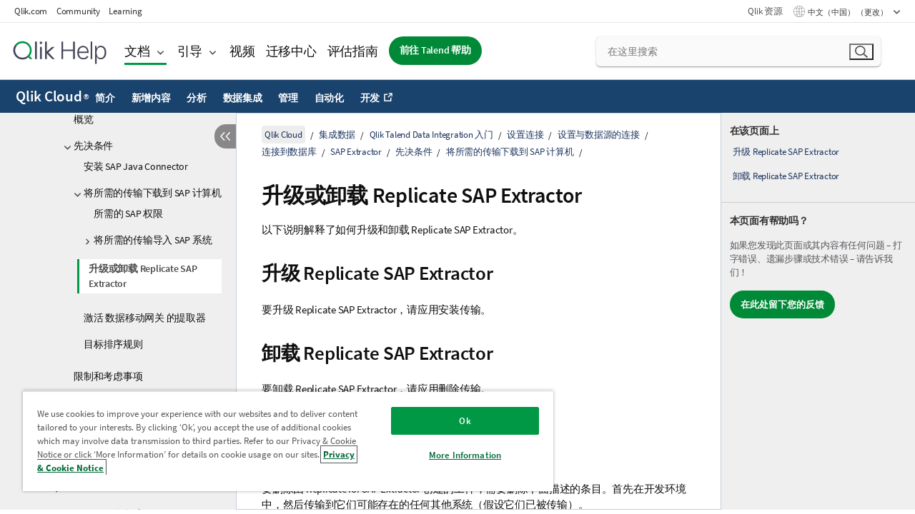

--- FILE ---
content_type: text/html; charset=utf-8
request_url: https://help.qlik.com/zh-CN/cloud-services/Subsystems/Hub/Content/Global_Common/Content/SharedReplicateHDD/SAP-Extractor/extract_UpgradeandUninstall_SAP_Client.htm
body_size: 70928
content:

<!DOCTYPE html>
<html lang="zh">
<head data-version="5.8.5.39">
    <meta charset="utf-8" />
    <meta name="viewport" content="width=device-width, initial-scale=1.0" />
        <meta name="guide-name" content="Qlik Cloud" />
    <meta name="product" content="Qlik Cloud" />
    <meta name="version" content="" />

        <script type="text/javascript" src="https://d2zcxm2u7ahqlt.cloudfront.net/5b4cc16bfe8667990b58e1df434da538/search-clients/db85c396-75a2-11ef-9c3f-0242ac12000b/an.js"></script>
    <script type="text/javascript" src="https://d2zcxm2u7ahqlt.cloudfront.net/5b4cc16bfe8667990b58e1df434da538/search-clients/db85c396-75a2-11ef-9c3f-0242ac12000b/searchbox.js"></script>
    <link rel="stylesheet" href="https://d2zcxm2u7ahqlt.cloudfront.net/5b4cc16bfe8667990b58e1df434da538/search-clients/db85c396-75a2-11ef-9c3f-0242ac12000b/searchbox.css" />


    <link rel="preconnect" href="https://fonts.googleapis.com" />
    <link rel="preconnect" href="https://fonts.gstatic.com" crossorigin="anonymous" />
    <link href="https://fonts.googleapis.com/css2?family=Inter:wght@100;200;300;400;500;600;700;800;900&display=swap" rel="stylesheet" />
    
    
    


    <title>&#x5347;&#x7EA7;&#x6216;&#x5378;&#x8F7D; Replicate SAP Extractor | Qlik Cloud&#x5E2E;&#x52A9;</title>
    
    

    <script type="application/ld+json">
        {
        "@context": "https://schema.org",
        "@type": "BreadcrumbList",
        "itemListElement": [
{
"@type": "ListItem",
"position": 1,
"name": "Qlik Cloud",
"item": "https://help.qlik.com/zh-CN/cloud-services"
},
{
"@type": "ListItem",
"position": 2,
"name": "集成数据",
"item": "https://help.qlik.com/zh-CN/cloud-services/Subsystems/Hub/Content/Sense_Hub/DataIntegration/Introduction/Data-services.htm"
},
{
"@type": "ListItem",
"position": 3,
"name": "Qlik Talend Data Integration 入门",
"item": "https://help.qlik.com/zh-CN/cloud-services/Subsystems/Hub/Content/Sense_Hub/DataIntegration/Introduction/Getting-started-QTC.htm"
},
{
"@type": "ListItem",
"position": 4,
"name": "设置连接",
"item": "https://help.qlik.com/zh-CN/cloud-services/Subsystems/Hub/Content/Sense_Hub/DataIntegration/Introduction/Sources-and-targets.htm"
},
{
"@type": "ListItem",
"position": 5,
"name": "设置与数据源的连接",
"item": "https://help.qlik.com/zh-CN/cloud-services/Subsystems/Hub/Content/Sense_Hub/DataIntegration/Landing/connecting-data-2.htm"
},
{
"@type": "ListItem",
"position": 6,
"name": "连接到数据库",
"item": "https://help.qlik.com/zh-CN/cloud-services/Subsystems/Hub/Content/Sense_Hub/DataIntegration/Landing/connecting-data-source-dmg.htm"
},
{
"@type": "ListItem",
"position": 7,
"name": "SAP Extractor",
"item": "https://help.qlik.com/zh-CN/cloud-services/Subsystems/Hub/Content/Sense_Hub/DataIntegration/SourcesConnections/SAP-Extractor/SAP-Extractor-source.htm"
},
{
"@type": "ListItem",
"position": 8,
"name": "先决条件",
"item": "https://help.qlik.com/zh-CN/cloud-services/Subsystems/Hub/Content/Global_Common/Content/SharedReplicateHDD/SAP-Extractor/extractor_Prerequisites.htm"
},
{
"@type": "ListItem",
"position": 9,
"name": "将所需的传输下载到 SAP 计算机",
"item": "https://help.qlik.com/zh-CN/cloud-services/Subsystems/Hub/Content/Global_Common/Content/SharedReplicateHDD/SAP-Extractor/extract_Install_Replicate_for_SAP_Client_on_the_SAP_Machine.htm"
},
{
"@type": "ListItem",
"position": 10,
"name": "升级或卸载 Replicate SAP Extractor"
}
        ]
        }
    </script>


    
        <link rel="shortcut icon" type="image/ico" href="/favicon.png?v=cYBi6b1DQtYtcF7OSPc3EOSLLSqQ-A6E_gjO45eigZw" />
        <link rel="stylesheet" href="/css/styles.min.css?v=5.8.5.39" />
    
    

    
    
    


    

</head>
<body class="">


<script>/* <![CDATA[ */var dataLayer = [{'site':'help'}];/* ]]> */</script>
<!-- Google Tag Manager -->
<noscript><iframe src="https://www.googletagmanager.com/ns.html?id=GTM-P7VJSX"
height ="0" width ="0" style ="display:none;visibility:hidden" ></iframe></noscript>
<script>// <![CDATA[
(function(w,d,s,l,i){w[l]=w[l]||[];w[l].push({'gtm.start':
new Date().getTime(),event:'gtm.js'});var f=d.getElementsByTagName(s)[0],
j=d.createElement(s),dl=l!='dataLayer'?'&l='+l:'';j.async=true;j.src=
'//www.googletagmanager.com/gtm.js?id='+i+dl;f.parentNode.insertBefore(j,f);
})(window,document,'script','dataLayer','GTM-P7VJSX');
// ]]></script>
<!-- End Google Tag Manager -->



<input type="hidden" id="basePrefix" value="" />
<input type="hidden" id="baseLanguage" value="zh-CN" />
<input type="hidden" id="baseType" value="cloud-services" />
<input type="hidden" id="baseVersion" />

    <input type="hidden" id="index" value="1779" />
    <input type="hidden" id="baseUrl" value="/zh-CN/cloud-services" />
    


    <div id="wrap">
        
        
            

<div id="mega">
    

    

    <a href="javascript:skipToMain('main');" class="skip-button">跳到主要内容</a>
        <a href="javascript:skipToMain('complementary');" class="skip-button hidden-mobile">跳到补充内容</a>

    <header>
        <div class="utilities">
            <ul>
                <li><a href="https://www.qlik.com/?ga-link=qlikhelp-gnav-qlikcom">Qlik.com</a></li>
                <li><a href="https://community.qlik.com/?ga-link=qlikhelp-gnav-community">Community</a></li>
                <li><a href="https://learning.qlik.com/?ga-link=qlikhelp-gnav-learning">Learning</a></li>
            </ul>

            <div class="link">
                <a href="/zh-CN/Qlik-Resources.htm">Qlik 资源</a>
            </div>

            <div class="dropdown language">
	<button  aria-controls="languages-list1" aria-expanded="false" aria-label="&#x4E2D;&#x6587;&#xFF08;&#x4E2D;&#x56FD;&#xFF09;&#x5F53;&#x524D;&#x5DF2;&#x9009;&#x62E9;&#x3002;&#xFF08;&#x8BED;&#x8A00;&#x83DC;&#x5355;&#xFF09;">
		&#x4E2D;&#x6587;&#xFF08;&#x4E2D;&#x56FD;&#xFF09; （更改）
	</button>
	<div aria-hidden="true" id="languages-list1">

		<ul aria-label="&#x5E26; 15 &#x4E2A;&#x9879;&#x76EE;&#x7684;&#x83DC;&#x5355;&#x3002;">
				<li><a href="/de-DE/cloud-services/Subsystems/Hub/Content/Global_Common/Content/SharedReplicateHDD/SAP-Extractor/extract_UpgradeandUninstall_SAP_Client.htm" lang="de" tabindex="-1" rel="nofollow" aria-label="&#x9879;&#x76EE; 1 / 15&#x3002; Deutsch">Deutsch</a></li>
				<li><a href="/en-US/cloud-services/Subsystems/Hub/Content/Global_Common/Content/SharedReplicateHDD/SAP-Extractor/extract_UpgradeandUninstall_SAP_Client.htm" lang="en" tabindex="-1" rel="nofollow" aria-label="&#x9879;&#x76EE; 2 / 15&#x3002; English">English</a></li>
				<li><a href="/es-ES/cloud-services/Subsystems/Hub/Content/Global_Common/Content/SharedReplicateHDD/SAP-Extractor/extract_UpgradeandUninstall_SAP_Client.htm" lang="es" tabindex="-1" rel="nofollow" aria-label="&#x9879;&#x76EE; 3 / 15&#x3002; Espa&#xF1;ol">Espa&#xF1;ol</a></li>
				<li><a href="/fr-FR/cloud-services/Subsystems/Hub/Content/Global_Common/Content/SharedReplicateHDD/SAP-Extractor/extract_UpgradeandUninstall_SAP_Client.htm" lang="fr" tabindex="-1" rel="nofollow" aria-label="&#x9879;&#x76EE; 4 / 15&#x3002; Fran&#xE7;ais">Fran&#xE7;ais</a></li>
				<li><a href="/it-IT/cloud-services/Subsystems/Hub/Content/Global_Common/Content/SharedReplicateHDD/SAP-Extractor/extract_UpgradeandUninstall_SAP_Client.htm" lang="it" tabindex="-1" rel="nofollow" aria-label="&#x9879;&#x76EE; 5 / 15&#x3002; Italiano">Italiano</a></li>
				<li><a href="/ja-JP/cloud-services/Subsystems/Hub/Content/Global_Common/Content/SharedReplicateHDD/SAP-Extractor/extract_UpgradeandUninstall_SAP_Client.htm" lang="ja" tabindex="-1" rel="nofollow" aria-label="&#x9879;&#x76EE; 6 / 15&#x3002; &#x65E5;&#x672C;&#x8A9E;">&#x65E5;&#x672C;&#x8A9E;</a></li>
				<li><a href="/ko-KR/cloud-services/Subsystems/Hub/Content/Global_Common/Content/SharedReplicateHDD/SAP-Extractor/extract_UpgradeandUninstall_SAP_Client.htm" lang="ko" tabindex="-1" rel="nofollow" aria-label="&#x9879;&#x76EE; 7 / 15&#x3002; &#xD55C;&#xAD6D;&#xC5B4;">&#xD55C;&#xAD6D;&#xC5B4;</a></li>
				<li><a href="/nl-NL/cloud-services/Subsystems/Hub/Content/Global_Common/Content/SharedReplicateHDD/SAP-Extractor/extract_UpgradeandUninstall_SAP_Client.htm" lang="nl" tabindex="-1" rel="nofollow" aria-label="&#x9879;&#x76EE; 8 / 15&#x3002; Nederlands">Nederlands</a></li>
				<li><a href="/pl-PL/cloud-services/Subsystems/Hub/Content/Global_Common/Content/SharedReplicateHDD/SAP-Extractor/extract_UpgradeandUninstall_SAP_Client.htm" lang="pl" tabindex="-1" rel="nofollow" aria-label="&#x9879;&#x76EE; 9 / 15&#x3002; Polski">Polski</a></li>
				<li><a href="/pt-BR/cloud-services/Subsystems/Hub/Content/Global_Common/Content/SharedReplicateHDD/SAP-Extractor/extract_UpgradeandUninstall_SAP_Client.htm" lang="pt" tabindex="-1" rel="nofollow" aria-label="&#x9879;&#x76EE; 10 / 15&#x3002; Portugu&#xEA;s (Brasil)">Portugu&#xEA;s (Brasil)</a></li>
				<li><a href="/ru-RU/cloud-services/Subsystems/Hub/Content/Global_Common/Content/SharedReplicateHDD/SAP-Extractor/extract_UpgradeandUninstall_SAP_Client.htm" lang="ru" tabindex="-1" rel="nofollow" aria-label="&#x9879;&#x76EE; 11 / 15&#x3002; &#x420;&#x443;&#x441;&#x441;&#x43A;&#x438;&#x439;">&#x420;&#x443;&#x441;&#x441;&#x43A;&#x438;&#x439;</a></li>
				<li><a href="/sv-SE/cloud-services/Subsystems/Hub/Content/Global_Common/Content/SharedReplicateHDD/SAP-Extractor/extract_UpgradeandUninstall_SAP_Client.htm" lang="sv" tabindex="-1" rel="nofollow" aria-label="&#x9879;&#x76EE; 12 / 15&#x3002; Svenska">Svenska</a></li>
				<li><a href="/tr-TR/cloud-services/Subsystems/Hub/Content/Global_Common/Content/SharedReplicateHDD/SAP-Extractor/extract_UpgradeandUninstall_SAP_Client.htm" lang="tr" tabindex="-1" rel="nofollow" aria-label="&#x9879;&#x76EE; 13 / 15&#x3002; T&#xFC;rk&#xE7;e">T&#xFC;rk&#xE7;e</a></li>
				<li><a href="/zh-CN/cloud-services/Subsystems/Hub/Content/Global_Common/Content/SharedReplicateHDD/SAP-Extractor/extract_UpgradeandUninstall_SAP_Client.htm" lang="zh" tabindex="-1" rel="nofollow" aria-label="&#x9879;&#x76EE; 14 / 15&#x3002; &#x4E2D;&#x6587;&#xFF08;&#x4E2D;&#x56FD;&#xFF09;">&#x4E2D;&#x6587;&#xFF08;&#x4E2D;&#x56FD;&#xFF09;</a></li>
				<li><a href="/zh-TW/cloud-services/Subsystems/Hub/Content/Global_Common/Content/SharedReplicateHDD/SAP-Extractor/extract_UpgradeandUninstall_SAP_Client.htm" lang="zh" tabindex="-1" rel="nofollow" aria-label="&#x9879;&#x76EE; 15 / 15&#x3002; &#x4E2D;&#x6587;&#xFF08;&#x53F0;&#x7063;&#xFF09;">&#x4E2D;&#x6587;&#xFF08;&#x53F0;&#x7063;&#xFF09;</a></li>
		</ul>
	</div>
	<div class="clearfix" aria-hidden="true"></div>
</div>
        </div>

        <div class="navigation">

            <div class="mobile-close-button mobile-menu-close-button">
                <button><span class="visually-hidden">关闭</span></button>
            </div>
            <nav>

                <div class="logo mobile">
                    <a href="/zh-CN/" class="mega-logo">
                        <img src="/img/logos/Qlik-Help-2024.svg" alt="Qlik 帮助主页" />
                        <span class=" external"></span>
                    </a>
                </div>

                <ul>
                    <li class="logo">
                        <a href="/zh-CN/" class="mega-logo">
                            <img src="/img/logos/Qlik-Help-2024.svg" alt="Qlik 帮助主页" />
                            <span class=" external"></span>
                        </a>
                    </li>

                    <li class="pushdown">
                        <a href="javascript:void(0);" class="selected" aria-controls="mega-products-list" aria-expanded="false">文档</a>
                        <div class="pushdown-list documentation-list doc-tabs " id="mega-products-list" aria-hidden="true">

                            <div class="doc-category-list">
                                <ul>
                                    <li class="doc-category-link" id="tab1"><a href="javascript:void(0);">云</a></li>
                                    <li class="doc-category-link" id="tab2"><a href="javascript:void(0);">客户端托管</a></li>
                                    <li class="doc-category-link" id="tab3"><a href="javascript:void(0);">其他文档</a></li>
                                </ul>
                            </div>

                            <a href="javascript:void(0);" class="mobile doc-category-link" id="tab1">云</a>
                            <div role="tabpanel" id="tabs1_tab1_panel" class="tabpanel">
                                <div>
                                    <h2>Qlik Cloud</h2>
                                    <ul class="two">
                                        <li><a href="/zh-CN/cloud-services/">主页</a></li>
                                        <li><a href="/zh-CN/cloud-services/Subsystems/Hub/Content/Global_Common/HelpSites/introducing-qlik-cloud.htm">简介</a></li>
                                        <li><a href="/zh-CN/cloud-services/csh/client/ChangeLogSaaS">Qlik Cloud 新增内容</a></li>
                                        <li><a href="/zh-CN/cloud-services/Subsystems/Hub/Content/Global_Common/HelpSites/Talend-capabilities.htm">什么是 Qlik Talend Cloud</a></li>
                                        <li><a href="/zh-CN/cloud-services/Subsystems/Hub/Content/Sense_Hub/Introduction/analyzing-data.htm">分析</a></li>
                                        <li><a href="/zh-CN/cloud-services/Subsystems/Hub/Content/Sense_Hub/DataIntegration/Introduction/Data-services.htm">数据集成</a></li>
                                        <li><a href="/zh-CN/cloud-services/Subsystems/Hub/Content/Sense_Hub/Introduction/qlik-sense-administration.htm">管理</a></li>
                                        <li><a href="/zh-CN/cloud-services/Subsystems/Hub/Content/Sense_QlikAutomation/introduction/home-automation.htm">自动化</a></li>
                                        <li><a href="https://qlik.dev/" class="see-also-link-external" target="_blank">开发</a></li>
                                    </ul>
                                </div>
                                <div>
                                    <h2>其他云解决方案</h2>
                                    <ul>
                                        <li><a href="/zh-CN/cloud-services/Content/Sense_Helpsites/Home-talend-cloud.htm">Talend Cloud</a></li>
                                        <li><a href="https://talend.qlik.dev/apis/" class="see-also-link-external" target="_blank">Talend API Portal</a></li>
                                        <li><a href="https://www.stitchdata.com/docs/" class="see-also-link-external" target="_blank">Stitch</a></li>
                                        <li><a href="/zh-CN/upsolver">Upsolver</a></li>
                                    </ul>
                                </div>
                            </div>

                            <a href="javascript:void(0);" class="mobile doc-category-link" id="tab2">客户端托管</a>
                            <div role="tabpanel" id="tabs1_tab2_panel" class="tabpanel">
                                <div>
                                    <h2>客户端托管 - 分析</h2>
                                    <ul class="two">
                                        <!-- client managed analytics -->
                                        <li><a tabindex="-1" href="/zh-CN/sense/Content/Sense_Helpsites/Home.htm">面向用户的 Qlik Sense</a></li>
                                        <li><a tabindex="-1" href="/zh-CN/sense-admin">针对管理员的 <span lang="en">Qlik Sense</span></a></li>
                                        <li><a tabindex="-1" href="/zh-CN/sense-developer">针对开发人员的 <span lang="en">Qlik Sense</span></a></li>
                                        <li><a tabindex="-1" href="/zh-CN/nprinting"><span lang="en">Qlik NPrinting</span></a></li>
                                        <li><a tabindex="-1" href="/zh-CN/connectors"><span lang="en">Connectors</span></a></li>
                                        <li><a tabindex="-1" href="/zh-CN/geoanalytics"><span lang="en">Qlik GeoAnalytics</span></a></li>
                                        <li><a tabindex="-1" href="/zh-CN/alerting"><span lang="en">Qlik Alerting</span></a></li>
                                        <li><a tabindex="-1" href="/zh-CN/qlikview/Content/QV_HelpSites/Home.htm">面向用户和管理员的 <span lang="en">QlikView</span></a></li>
                                        <li><a tabindex="-1" href="/zh-CN/qlikview-developer">针对开发人员的 <span lang="en">QlikView</span></a></li>
                                        <li><a tabindex="-1" href="/zh-CN/governance-dashboard"><span lang="en">Governance Dashboard</span></a></li>
                                    </ul>
                                </div>
                                <div>
                                    <h2>客户端托管 - 数据集成</h2>
                                    <ul class="two">
                                        <!-- client managed data integration -->
                                        <li><a tabindex="-1" href="/zh-CN/replicate"><span lang="en">Qlik Replicate</span></a></li>
                                        <li><a tabindex="-1" href="/zh-CN/compose"><span lang="en">Qlik Compose</span></a></li>
                                        <li><a tabindex="-1" href="/zh-CN/enterprise-manager"><span lang="en">Qlik Enterprise Manager</span></a></li>
                                        <li><a tabindex="-1" href="/zh-CN/gold-client"><span lang="en">Qlik Gold Client</span></a></li>
                                        <li><a tabindex="-1" href="/zh-CN/catalog"><span lang="en">Qlik Catalog</span></a></li>
                                        <li><a tabindex="-1" href="/zh-CN/nodegraph"><span lang="en">NodeGraph (legacy)</span></a></li>
                                        <li><a href="/talend/zh-CN/studio-user-guide/">Talend Studio</a></li>
                                        <li><a href="/talend/zh-CN/esb-developer-guide/">Talend ESB</a></li>
                                        <li><a href="/talend/zh-CN/administration-center-user-guide">Talend Administration Center</a></li>
                                        <li><a href="/talend/zh-CN/talend-data-catalog/">Talend Data Catalog</a></li>
                                        <li><a href="/talend/zh-CN/data-preparation-user-guide/8.0">Talend Data Preparation</a></li>
                                        <li><a href="/talend/zh-CN/data-stewardship-user-guide/8.0">Talend Data Stewardship</a></li>
                                    </ul>
                                </div>
                            </div>

                            <a href="javascript:void(0);" class="mobile doc-category-link" id="tab3">其他文档</a>
                            <div role="tabpanel" id="tabs1_tab3_panel" class="tabpanel">
                                <div>
                                    <h2>其他文档</h2>
                                    <ul>
                                        <li><a href="/zh-CN/archive" class="archive-link">Qlik 文档存档</a></li>
                                        <li><a href="/talend/zh-CN/archive" class="archive-link">Talend 文档存档</a></li>
                                        <li><div class="talend-logo"></div><a href="/talend/zh-CN/">针对 Qlik Talend 产品寻找帮助</a></li>
                                    </ul>
                                </div>
                            </div>
                            <div class="doc-lightbox"></div>
                        </div>

                    </li>

                    <li class="pushdown">
                        <a href="javascript:void(0);" aria-controls="mega-onboarding-list" aria-expanded="false">引导</a>

                        <div class="pushdown-list documentation-list doc-tabs " id="mega-onboarding-list" aria-hidden="true">

                            <div class="doc-category-list">
                                <ul>
                                    <li class="doc-category-link" id="tab8"><a href="javascript:void(0);">开始使用分析</a></li>
                                    <li class="doc-category-link" id="tab9"><a href="javascript:void(0);">开始数据集成</a></li>
                                </ul>
                            </div>

                            <div role="tabpanel" id="tabs1_tab8_panel" class="tabpanel">
                                <div>
                                    <h2>引入分析用户</h2>
                                    <ul class="two">
                                        <li><a tabindex="-1" href="/zh-CN/onboarding">在 <span lang="en">Qlik Sense</span> 中开始使用分析</a></li>

                                        <li><a tabindex="-1" href="/zh-CN/onboarding/qlik-cloud-analytics-standard"><span lang="en">Administer Qlik Cloud Analytics 标准版</span></a></li>
                                        <li><a tabindex="-1" href="/zh-CN/onboarding/qlik-cloud-analytics-premium-enterprise"><span lang="en">Administer Qlik Cloud Analytics 高级版和企业版</span></a></li>
                                        <li><a tabindex="-1" href="/zh-CN/onboarding/qlik-sense-business-admins">管理 <span lang="en">Qlik Sense</span> <span lang="en">Business</span></a></li>
                                        <li><a tabindex="-1" href="/zh-CN/onboarding/qlik-sense-enterprise-saas-admins">管理 <span lang="en">Qlik Sense</span> <span lang="en">Enterprise</span> Saas</a></li>
                                        <li><a tabindex="-1" href="/zh-CN/onboarding/qlik-cloud-government-admins"><span lang="en">Qlik Cloud 政府用户管理员</span></a></li>

                                        <li><a tabindex="-1" href="/zh-CN/onboarding/qlik-sense-enterprise-windows-admins">管理 <span lang="en">Windows</span> 版 <span lang="en">Qlik Sense</span> <span lang="en">Enterprise</span></a></li>
                                    </ul>
                                </div>
                            </div>
                            <div role="tabpanel" id="tabs1_tab9_panel" class="tabpanel">
                                <div>
                                    <h2>板载数据集成用户</h2>
                                    <ul class="">
                                        <li><a tabindex="-1" href="/zh-CN/cloud-services/Subsystems/Hub/Content/Sense_Hub/DataIntegration/Introduction/Getting-started-QTC.htm"><span lang="en">Qlik Talend Data Integration 入门</span></a></li>
                                        <li><a tabindex="-1" href="/talend/zh-CN/talend-cloud-getting-started/Cloud/about-talend-cloud">开始使用 Talend Cloud</a></li>
                                    </ul>
                                </div>
                            </div>                            
                            <div class="doc-lightbox"></div>
                        </div>
                    </li>


                    <li><a href="/zh-CN/videos">视频</a></li>

                    <li><a href="/zh-CN/migration">迁移中心</a></li>

                    <li class="mega-migration"><a href="/zh-CN/evaluation-guides">评估指南</a></li>

                    <li class="hidden-desktop"><a href="/zh-CN/Qlik-Resources.htm">Qlik 资源</a></li>

                            <li><a class="button goto" href="/talend/zh-CN/">前往 Talend 帮助</a></li>


                    <li class="dropdown language-mobile">
	<a href="javascript:void(0);" aria-controls="languages-list2" aria-expanded="false" aria-label="&#x4E2D;&#x6587;&#xFF08;&#x4E2D;&#x56FD;&#xFF09;&#x5F53;&#x524D;&#x5DF2;&#x9009;&#x62E9;&#x3002;&#xFF08;&#x8BED;&#x8A00;&#x83DC;&#x5355;&#xFF09;">
		&#x4E2D;&#x6587;&#xFF08;&#x4E2D;&#x56FD;&#xFF09; （更改）
	</a>
	<div aria-hidden="true" id="languages-list2">

		<ul aria-label="&#x5E26; 15 &#x4E2A;&#x9879;&#x76EE;&#x7684;&#x83DC;&#x5355;&#x3002;">
				<li><a href="/de-DE/cloud-services/Subsystems/Hub/Content/Global_Common/Content/SharedReplicateHDD/SAP-Extractor/extract_UpgradeandUninstall_SAP_Client.htm" lang="de" tabindex="-1" rel="nofollow" aria-label="&#x9879;&#x76EE; 1 / 15&#x3002; Deutsch">Deutsch</a></li>
				<li><a href="/en-US/cloud-services/Subsystems/Hub/Content/Global_Common/Content/SharedReplicateHDD/SAP-Extractor/extract_UpgradeandUninstall_SAP_Client.htm" lang="en" tabindex="-1" rel="nofollow" aria-label="&#x9879;&#x76EE; 2 / 15&#x3002; English">English</a></li>
				<li><a href="/es-ES/cloud-services/Subsystems/Hub/Content/Global_Common/Content/SharedReplicateHDD/SAP-Extractor/extract_UpgradeandUninstall_SAP_Client.htm" lang="es" tabindex="-1" rel="nofollow" aria-label="&#x9879;&#x76EE; 3 / 15&#x3002; Espa&#xF1;ol">Espa&#xF1;ol</a></li>
				<li><a href="/fr-FR/cloud-services/Subsystems/Hub/Content/Global_Common/Content/SharedReplicateHDD/SAP-Extractor/extract_UpgradeandUninstall_SAP_Client.htm" lang="fr" tabindex="-1" rel="nofollow" aria-label="&#x9879;&#x76EE; 4 / 15&#x3002; Fran&#xE7;ais">Fran&#xE7;ais</a></li>
				<li><a href="/it-IT/cloud-services/Subsystems/Hub/Content/Global_Common/Content/SharedReplicateHDD/SAP-Extractor/extract_UpgradeandUninstall_SAP_Client.htm" lang="it" tabindex="-1" rel="nofollow" aria-label="&#x9879;&#x76EE; 5 / 15&#x3002; Italiano">Italiano</a></li>
				<li><a href="/ja-JP/cloud-services/Subsystems/Hub/Content/Global_Common/Content/SharedReplicateHDD/SAP-Extractor/extract_UpgradeandUninstall_SAP_Client.htm" lang="ja" tabindex="-1" rel="nofollow" aria-label="&#x9879;&#x76EE; 6 / 15&#x3002; &#x65E5;&#x672C;&#x8A9E;">&#x65E5;&#x672C;&#x8A9E;</a></li>
				<li><a href="/ko-KR/cloud-services/Subsystems/Hub/Content/Global_Common/Content/SharedReplicateHDD/SAP-Extractor/extract_UpgradeandUninstall_SAP_Client.htm" lang="ko" tabindex="-1" rel="nofollow" aria-label="&#x9879;&#x76EE; 7 / 15&#x3002; &#xD55C;&#xAD6D;&#xC5B4;">&#xD55C;&#xAD6D;&#xC5B4;</a></li>
				<li><a href="/nl-NL/cloud-services/Subsystems/Hub/Content/Global_Common/Content/SharedReplicateHDD/SAP-Extractor/extract_UpgradeandUninstall_SAP_Client.htm" lang="nl" tabindex="-1" rel="nofollow" aria-label="&#x9879;&#x76EE; 8 / 15&#x3002; Nederlands">Nederlands</a></li>
				<li><a href="/pl-PL/cloud-services/Subsystems/Hub/Content/Global_Common/Content/SharedReplicateHDD/SAP-Extractor/extract_UpgradeandUninstall_SAP_Client.htm" lang="pl" tabindex="-1" rel="nofollow" aria-label="&#x9879;&#x76EE; 9 / 15&#x3002; Polski">Polski</a></li>
				<li><a href="/pt-BR/cloud-services/Subsystems/Hub/Content/Global_Common/Content/SharedReplicateHDD/SAP-Extractor/extract_UpgradeandUninstall_SAP_Client.htm" lang="pt" tabindex="-1" rel="nofollow" aria-label="&#x9879;&#x76EE; 10 / 15&#x3002; Portugu&#xEA;s (Brasil)">Portugu&#xEA;s (Brasil)</a></li>
				<li><a href="/ru-RU/cloud-services/Subsystems/Hub/Content/Global_Common/Content/SharedReplicateHDD/SAP-Extractor/extract_UpgradeandUninstall_SAP_Client.htm" lang="ru" tabindex="-1" rel="nofollow" aria-label="&#x9879;&#x76EE; 11 / 15&#x3002; &#x420;&#x443;&#x441;&#x441;&#x43A;&#x438;&#x439;">&#x420;&#x443;&#x441;&#x441;&#x43A;&#x438;&#x439;</a></li>
				<li><a href="/sv-SE/cloud-services/Subsystems/Hub/Content/Global_Common/Content/SharedReplicateHDD/SAP-Extractor/extract_UpgradeandUninstall_SAP_Client.htm" lang="sv" tabindex="-1" rel="nofollow" aria-label="&#x9879;&#x76EE; 12 / 15&#x3002; Svenska">Svenska</a></li>
				<li><a href="/tr-TR/cloud-services/Subsystems/Hub/Content/Global_Common/Content/SharedReplicateHDD/SAP-Extractor/extract_UpgradeandUninstall_SAP_Client.htm" lang="tr" tabindex="-1" rel="nofollow" aria-label="&#x9879;&#x76EE; 13 / 15&#x3002; T&#xFC;rk&#xE7;e">T&#xFC;rk&#xE7;e</a></li>
				<li><a href="/zh-CN/cloud-services/Subsystems/Hub/Content/Global_Common/Content/SharedReplicateHDD/SAP-Extractor/extract_UpgradeandUninstall_SAP_Client.htm" lang="zh" tabindex="-1" rel="nofollow" aria-label="&#x9879;&#x76EE; 14 / 15&#x3002; &#x4E2D;&#x6587;&#xFF08;&#x4E2D;&#x56FD;&#xFF09;">&#x4E2D;&#x6587;&#xFF08;&#x4E2D;&#x56FD;&#xFF09;</a></li>
				<li><a href="/zh-TW/cloud-services/Subsystems/Hub/Content/Global_Common/Content/SharedReplicateHDD/SAP-Extractor/extract_UpgradeandUninstall_SAP_Client.htm" lang="zh" tabindex="-1" rel="nofollow" aria-label="&#x9879;&#x76EE; 15 / 15&#x3002; &#x4E2D;&#x6587;&#xFF08;&#x53F0;&#x7063;&#xFF09;">&#x4E2D;&#x6587;&#xFF08;&#x53F0;&#x7063;&#xFF09;</a></li>
		</ul>
	</div>
	<div class="clearfix" aria-hidden="true"></div>
</li>
                </ul>
            </nav>

            <div class="search-container">

                <button>搜索</button>
                    <div id="auto" class="su-box">
                        <div ng-controller="SearchautoController">
                            <div bind-html-compile="autocompleteHtml">
                                <span class="su-placeholder" tabindex="0">
    正在加载 SearchUnify 的搜索<span class="su-dots"></span>
    <span class="su-support-link">
        如果您需要有关产品的帮助，请联系 Qlik Support。<br/>
        <a href="https://customerportal.qlik.com/knowledge" target="_blank">Qlik 客户门户网站</a>
    </span>
</span>
                            </div>
                        </div>
                    </div>
            </div>



            <button class="mobile-menu-button">菜单</button>
        </div>


    </header>

    <div class="search-box mobile">
        <div class="search-cancel">
            <button><span class="visually-hidden">关闭</span></button>
        </div>
            <span class="su-placeholder" tabindex="0">
    正在加载 SearchUnify 的搜索<span class="su-dots"></span>
    <span class="su-support-link">
        如果您需要有关产品的帮助，请联系 Qlik Support。<br/>
        <a href="https://customerportal.qlik.com/knowledge" target="_blank">Qlik 客户门户网站</a>
    </span>
</span>
    </div>
    

</div>



        <div class="main ">
                    <nav class="horizontal-nav">
        <div class="nav-button"><button class="button opener" aria-label="打开帮助站点子菜单" data-template-open="打开帮助站点子菜单" data-template-close="关闭帮助站点子菜单" aria-expanded="false"></button></div>
        <h2><a href="/zh-CN/cloud-services">Qlik Cloud<sup><small>&#174;</small></sup></a></h2>
        <div class="level1">
            <ul>
                <li class="hidden-desktop"><a href="/zh-CN/cloud-services">主页</a></li>
                        <li class="hasToc" tabindex="-1"><a data-index="3" href="/zh-CN/cloud-services/Subsystems/Hub/Content/Global_Common/HelpSites/introducing-qlik-cloud.htm">简介</a></li>
                        <li tabindex="-1"><a data-index="19" href="/zh-CN/cloud-services/Subsystems/Hub/Content/Sense_Hub/Introduction/saas-change-log.htm">新增内容</a></li>
                        <li class="hasToc" tabindex="-1"><a data-index="20" href="/zh-CN/cloud-services/Subsystems/Hub/Content/Sense_Hub/Introduction/analyzing-data.htm">分析</a></li>
                        <li class="hasToc selected" tabindex="-1"><a data-index="1699" href="/zh-CN/cloud-services/Subsystems/Hub/Content/Sense_Hub/DataIntegration/Introduction/Data-services.htm">数据集成</a></li>
                        <li class="hasToc" tabindex="-1"><a data-index="1985" href="/zh-CN/cloud-services/Subsystems/Hub/Content/Sense_Hub/Introduction/qlik-sense-administration.htm">管理</a></li>
                        <li tabindex="-1"><a data-index="2140" href="/zh-CN/cloud-services/Subsystems/Hub/Content/Sense_Hub/EnglishOnlyRedirects/EnglishOnlyRedirectFor_ApplicationAutomation.htm">自动化</a></li>
                        <li tabindex="-1"><a class="see-also-link-external" data-index="" href="https://qlik.dev/" target="_blank">开发</a></li>
            </ul>
                <input type="hidden" id="hcat" value="DataIntegration" />
                <input type="hidden" id="cloud-category" value="数据集成" />
        </div>
        <aside class="level2 init navigation"><button class="back">Back</button></aside>
    </nav>


            <div class="container content">
                <div class="navigation-pane col-3">
                    <button class="hide-toc" aria-label="&#x9690;&#x85CF;&#x76EE;&#x5F55;" data-text-hide="隐藏目录" data-text-show="显示目录"></button>
                    
                    
        <aside class="navigation qcs-mobile">
            <div class="tree-header">
                <div class="header-items">
                    <div class="content-button open">
                        <button class="button" aria-label="显示目录"></button>
                    </div>
                    <div class="content-button close">
                        <button class="button" aria-label="隐藏目录"></button>
                    </div>

                    	<span class="hidden" id="website-name-header">Qlik Cloud</span>


                    <div class="navigation-help" aria-label="后续的导航区域为树视图。使用 tab 键来导航到树上并使用向右和向左箭头键展开分支。"><p>导航</p></div>

                </div>
            </div>
            <input type="hidden" id="version-name" />



            <button class="horizontal-nav-close-button">Back</button>
            <nav>
                		<ul role=tree id=tree0 aria-labelledby=website-name-header tabindex=0>
		<li role="treeitem" id="tocitem-1699" data-index="1699"  aria-labelledby="tocitem-1699">
            <a href="/zh-CN/cloud-services/Subsystems/Hub/Content/Sense_Hub/DataIntegration/Introduction/Data-services.htm">&#x96C6;&#x6210;&#x6570;&#x636E;</a>
			
        </li>
		<li role="treeitem" id="tocitem-1700" data-index="1700"  aria-expanded="true" aria-labelledby="tocitem-1700">
                <div class="toggle" aria-hidden="true"></div>
            <a href="/zh-CN/cloud-services/Subsystems/Hub/Content/Sense_Hub/DataIntegration/Introduction/Getting-started-QTC.htm">Qlik Talend Data Integration &#x5165;&#x95E8;</a>
			
		<ul role=group class=cloud aria-labelledby=tocitem-1699>
		<li role="treeitem" id="tocitem-1701" data-index="1701"  aria-expanded="false" aria-labelledby="tocitem-1701">
                <div class="toggle" aria-hidden="true"></div>
            <a href="/zh-CN/cloud-services/Subsystems/Hub/Content/Sense_Hub/DataIntegration/Introduction/Data-services-introduction.htm">&#x5F15;&#x5165;&#x6570;&#x636E;&#x96C6;&#x6210;</a>
			
        </li>
		<li role="treeitem" id="tocitem-1704" data-index="1704"  aria-expanded="false" aria-labelledby="tocitem-1704">
                <div class="toggle" aria-hidden="true"></div>
            <a href="/zh-CN/cloud-services/Subsystems/Hub/Content/Sense_Hub/DataIntegration/DataSpaces/working-spaces.htm">&#x5728; Data Integration &#x7684;&#x7A7A;&#x95F4;&#x4E2D;&#x5DE5;&#x4F5C;</a>
			
        </li>
		<li role="treeitem" id="tocitem-1707" data-index="1707"  aria-expanded="true" aria-labelledby="tocitem-1707">
                <div class="toggle" aria-hidden="true"></div>
            <a href="/zh-CN/cloud-services/Subsystems/Hub/Content/Sense_Hub/DataIntegration/Introduction/Sources-and-targets.htm">&#x8BBE;&#x7F6E;&#x8FDE;&#x63A5;</a>
			
		<ul role=group class=cloud aria-labelledby=tocitem-1699>
		<li role="treeitem" id="tocitem-1708" data-index="1708"  aria-expanded="false" aria-labelledby="tocitem-1708">
                <div class="toggle" aria-hidden="true"></div>
            <a href="/zh-CN/cloud-services/Subsystems/Hub/Content/Sense_Hub/Gateways/replication-gateway.htm">Qlik &#x6570;&#x636E;&#x7F51;&#x5173; - &#x6570;&#x636E;&#x79FB;&#x52A8;</a>
			
        </li>
		<li role="treeitem" id="tocitem-1716" data-index="1716"  aria-labelledby="tocitem-1716">
            <a href="/zh-CN/cloud-services/Subsystems/Hub/Content/Sense_Hub/DataIntegration/SourcesConnections/Change-processing.htm">&#x76EE;&#x6807;&#x66F4;&#x65B0;&#x65B9;&#x6CD5;</a>
			
        </li>
		<li role="treeitem" id="tocitem-1717" data-index="1717"  aria-expanded="true" aria-labelledby="tocitem-1717">
                <div class="toggle" aria-hidden="true"></div>
            <a href="/zh-CN/cloud-services/Subsystems/Hub/Content/Sense_Hub/DataIntegration/Landing/connecting-data-2.htm">&#x8BBE;&#x7F6E;&#x4E0E;&#x6570;&#x636E;&#x6E90;&#x7684;&#x8FDE;&#x63A5;</a>
			
		<ul role=group class=cloud aria-labelledby=tocitem-1699>
		<li role="treeitem" id="tocitem-1718" data-index="1718"  aria-expanded="false" aria-labelledby="tocitem-1718">
                <div class="toggle" aria-hidden="true"></div>
            <a href="/zh-CN/cloud-services/Subsystems/Hub/Content/Sense_Hub/DataIntegration/Landing/connecting-web-applications.htm">&#x8FDE;&#x63A5;&#x5230; SaaS &#x5E94;&#x7528;&#x7A0B;&#x5E8F;</a>
			
        </li>
		<li role="treeitem" id="tocitem-1721" data-index="1721"  aria-expanded="true" aria-labelledby="tocitem-1721">
                <div class="toggle" aria-hidden="true"></div>
            <a href="/zh-CN/cloud-services/Subsystems/Hub/Content/Sense_Hub/DataIntegration/Landing/connecting-data-source-dmg.htm">&#x8FDE;&#x63A5;&#x5230;&#x6570;&#x636E;&#x5E93;</a>
			
		<ul role=group class=cloud aria-labelledby=tocitem-1699>
		<li role="treeitem" id="tocitem-1722" data-index="1722"  aria-expanded="false" aria-labelledby="tocitem-1722">
                <div class="toggle" aria-hidden="true"></div>
            <a href="/zh-CN/cloud-services/Subsystems/Hub/Content/Sense_Hub/DataIntegration/SourcesConnections/MySQL/MySQL-source.htm">MySQL</a>
			
        </li>
		<li role="treeitem" id="tocitem-1728" data-index="1728"  aria-expanded="false" aria-labelledby="tocitem-1728">
                <div class="toggle" aria-hidden="true"></div>
            <a href="/zh-CN/cloud-services/Subsystems/Hub/Content/Sense_Hub/DataIntegration/SourcesConnections/PostgreSQL/postgresql-source.htm">PostgreSQL</a>
			
        </li>
		<li role="treeitem" id="tocitem-1736" data-index="1736"  aria-expanded="false" aria-labelledby="tocitem-1736">
                <div class="toggle" aria-hidden="true"></div>
            <a href="/zh-CN/cloud-services/Subsystems/Hub/Content/Sense_Hub/DataIntegration/SourcesConnections/AzureSQLMSCDC/SQLServer-DB-source.htm">Microsoft SQL Server&#xFF08;&#x57FA;&#x4E8E; Microsoft CDC&#xFF09;</a>
			
        </li>
		<li role="treeitem" id="tocitem-1743" data-index="1743"  aria-expanded="false" aria-labelledby="tocitem-1743">
                <div class="toggle" aria-hidden="true"></div>
            <a href="/zh-CN/cloud-services/Subsystems/Hub/Content/Sense_Hub/DataIntegration/SourcesConnections/SQLServer/sqlserver-source.htm">Microsoft SQL Server&#xFF08;&#x57FA;&#x4E8E;&#x65E5;&#x5FD7;&#xFF09;</a>
			
        </li>
		<li role="treeitem" id="tocitem-1756" data-index="1756"  aria-expanded="false" aria-labelledby="tocitem-1756">
                <div class="toggle" aria-hidden="true"></div>
            <a href="/zh-CN/cloud-services/Subsystems/Hub/Content/Sense_Hub/DataIntegration/SourcesConnections/Oracle/Oracle-source.htm">oracle</a>
			
        </li>
		<li role="treeitem" id="tocitem-1770" data-index="1770"  aria-expanded="true" aria-labelledby="tocitem-1770">
                <div class="toggle" aria-hidden="true"></div>
            <a href="/zh-CN/cloud-services/Subsystems/Hub/Content/Sense_Hub/DataIntegration/SourcesConnections/SAP-Extractor/SAP-Extractor-source.htm">SAP Extractor</a>
			
		<ul role=group class=cloud aria-labelledby=tocitem-1699>
		<li role="treeitem" id="tocitem-1771" data-index="1771"  aria-labelledby="tocitem-1771">
            <a href="/zh-CN/cloud-services/Subsystems/Hub/Content/Global_Common/Content/SharedReplicateHDD/SAP-Extractor/extractor_overview.htm">&#x6982;&#x89C8;</a>
			
        </li>
		<li role="treeitem" id="tocitem-1772" data-index="1772"  aria-expanded="true" aria-labelledby="tocitem-1772">
                <div class="toggle" aria-hidden="true"></div>
            <a href="/zh-CN/cloud-services/Subsystems/Hub/Content/Global_Common/Content/SharedReplicateHDD/SAP-Extractor/extractor_Prerequisites.htm">&#x5148;&#x51B3;&#x6761;&#x4EF6;</a>
			
		<ul role=group class=cloud aria-labelledby=tocitem-1699>
		<li role="treeitem" id="tocitem-1773" data-index="1773"  aria-labelledby="tocitem-1773">
            <a href="/zh-CN/cloud-services/Subsystems/Hub/Content/Sense_Hub/DataIntegration/SourcesConnections/SAP-Extractor/extractor-prerequisites-java-driver.htm">&#x5B89;&#x88C5; SAP Java Connector</a>
			
        </li>
		<li role="treeitem" id="tocitem-1774" data-index="1774"  aria-expanded="true" aria-labelledby="tocitem-1774">
                <div class="toggle" aria-hidden="true"></div>
            <a href="/zh-CN/cloud-services/Subsystems/Hub/Content/Global_Common/Content/SharedReplicateHDD/SAP-Extractor/extract_Install_Replicate_for_SAP_Client_on_the_SAP_Machine.htm">&#x5C06;&#x6240;&#x9700;&#x7684;&#x4F20;&#x8F93;&#x4E0B;&#x8F7D;&#x5230; SAP &#x8BA1;&#x7B97;&#x673A;</a>
			
		<ul role=group class=cloud aria-labelledby=tocitem-1699>
		<li role="treeitem" id="tocitem-1775" data-index="1775"  aria-labelledby="tocitem-1775">
            <a href="/zh-CN/cloud-services/Subsystems/Hub/Content/Global_Common/Content/SharedReplicateHDD/SAP-Extractor/Extractor_Permissions_Required_for_Installing_for_SAP_Client_.htm">&#x6240;&#x9700;&#x7684; SAP &#x6743;&#x9650;</a>
			
        </li>
		<li role="treeitem" id="tocitem-1776" data-index="1776"  aria-expanded="false" aria-labelledby="tocitem-1776">
                <div class="toggle" aria-hidden="true"></div>
            <a href="/zh-CN/cloud-services/Subsystems/Hub/Content/Global_Common/Content/SharedReplicateHDD/SAP-Extractor/extract_Import_Transports_into_SAP_system.htm">&#x5C06;&#x6240;&#x9700;&#x7684;&#x4F20;&#x8F93;&#x5BFC;&#x5165; SAP &#x7CFB;&#x7EDF;</a>
			
        </li>
		<li role="treeitem" id="tocitem-1779" data-index="1779"  class="active" aria-labelledby="tocitem-1779">
            <a href="/zh-CN/cloud-services/Subsystems/Hub/Content/Global_Common/Content/SharedReplicateHDD/SAP-Extractor/extract_UpgradeandUninstall_SAP_Client.htm">&#x5347;&#x7EA7;&#x6216;&#x5378;&#x8F7D; Replicate SAP Extractor</a>
			
        </li>
        </ul>        </li>
		<li role="treeitem" id="tocitem-1780" data-index="1780"  aria-labelledby="tocitem-1780">
            <a href="/zh-CN/cloud-services/Subsystems/Hub/Content/Global_Common/Content/SharedReplicateHDD/SAP-Extractor/extractor_SAP_activating_transports.htm">&#x6FC0;&#x6D3B; &#x6570;&#x636E;&#x79FB;&#x52A8;&#x7F51;&#x5173; &#x7684;&#x63D0;&#x53D6;&#x5668;</a>
			
        </li>
		<li role="treeitem" id="tocitem-1781" data-index="1781"  aria-labelledby="tocitem-1781">
            <a href="/zh-CN/cloud-services/Subsystems/Hub/Content/Global_Common/Content/SharedReplicateHDD/SAP-Extractor/extractor_sap_case_sensitive_collation_prereq.htm">&#x76EE;&#x6807;&#x6392;&#x5E8F;&#x89C4;&#x5219;</a>
			
        </li>
        </ul>        </li>
		<li role="treeitem" id="tocitem-1782" data-index="1782"  aria-labelledby="tocitem-1782">
            <a href="/zh-CN/cloud-services/Subsystems/Hub/Content/Global_Common/Content/SharedReplicateHDD/SAP-Extractor/extractor_Limitations_SAP_app.htm">&#x9650;&#x5236;&#x548C;&#x8003;&#x8651;&#x4E8B;&#x9879;</a>
			
        </li>
		<li role="treeitem" id="tocitem-1783" data-index="1783"  aria-labelledby="tocitem-1783">
            <a href="/zh-CN/cloud-services/Subsystems/Hub/Content/Sense_Hub/DataIntegration/SourcesConnections/SAP-Extractor/extractor_AP_source_data_types.htm">&#x652F;&#x6301;&#x7684;&#x6570;&#x636E;&#x7C7B;&#x578B;</a>
			
        </li>
        </ul>        </li>
		<li role="treeitem" id="tocitem-1784" data-index="1784"  aria-expanded="false" aria-labelledby="tocitem-1784">
                <div class="toggle" aria-hidden="true"></div>
            <a href="/zh-CN/cloud-services/Subsystems/Hub/Content/Sense_Hub/DataIntegration/SourcesConnections/SAP-Application-DB/sap-application-source.htm">SAP&#xFF08;&#x5E94;&#x7528;&#x7A0B;&#x5E8F;&#xFF09;</a>
			
        </li>
		<li role="treeitem" id="tocitem-1799" data-index="1799"  aria-expanded="false" aria-labelledby="tocitem-1799">
                <div class="toggle" aria-hidden="true"></div>
            <a href="/zh-CN/cloud-services/Subsystems/Hub/Content/Sense_Hub/DataIntegration/SourcesConnections/SAP-ODP/sap-odp-properties.htm">SAP ODP</a>
			
        </li>
		<li role="treeitem" id="tocitem-1804" data-index="1804"  aria-expanded="false" aria-labelledby="tocitem-1804">
                <div class="toggle" aria-hidden="true"></div>
            <a href="/zh-CN/cloud-services/Subsystems/Hub/Content/Sense_Hub/DataIntegration/SourcesConnections/SAP-ODATA/sap-odata-properties.htm">SAP OData</a>
			
        </li>
		<li role="treeitem" id="tocitem-1809" data-index="1809"  aria-expanded="false" aria-labelledby="tocitem-1809">
                <div class="toggle" aria-hidden="true"></div>
            <a href="/zh-CN/cloud-services/Subsystems/Hub/Content/Sense_Hub/DataIntegration/SourcesConnections/SAP-HANA/SAP-HANA-source.htm">SAP HANA&#xFF08;&#x6570;&#x636E;&#x5E93;&#xFF09;</a>
			
        </li>
		<li role="treeitem" id="tocitem-1815" data-index="1815"  aria-expanded="false" aria-labelledby="tocitem-1815">
                <div class="toggle" aria-hidden="true"></div>
            <a href="/zh-CN/cloud-services/Subsystems/Hub/Content/Sense_Hub/DataIntegration/SourcesConnections/IBM4DB2-iseries/IBM4DB2-iseries-source.htm">IBM DB2 for iSeries</a>
			
        </li>
		<li role="treeitem" id="tocitem-1820" data-index="1820"  aria-expanded="false" aria-labelledby="tocitem-1820">
                <div class="toggle" aria-hidden="true"></div>
            <a href="/zh-CN/cloud-services/Subsystems/Hub/Content/Sense_Hub/DataIntegration/SourcesConnections/IBM4DB2-zos/IBM4DB2-zos-source.htm">IBM DB2 for z/OS</a>
			
        </li>
		<li role="treeitem" id="tocitem-1832" data-index="1832"  aria-expanded="false" aria-labelledby="tocitem-1832">
                <div class="toggle" aria-hidden="true"></div>
            <a href="/zh-CN/cloud-services/Subsystems/Hub/Content/Sense_Hub/DataIntegration/SourcesConnections/IBM4DB2-luw/IBM4DB2-luw-source.htm">IBM DB2 for LUW</a>
			
        </li>
		<li role="treeitem" id="tocitem-1836" data-index="1836"  aria-labelledby="tocitem-1836">
            <a href="/zh-CN/cloud-services/Subsystems/Hub/Content/Sense_Hub/DataIntegration/SourcesConnections/SSH-tunnel.htm">SSH tunnel</a>
			
        </li>
		<li role="treeitem" id="tocitem-1837" data-index="1837"  aria-labelledby="tocitem-1837">
            <a href="/zh-CN/cloud-services/Subsystems/Hub/Content/Sense_Hub/DataIntegration/SourcesConnections/supported-sources.htm">&#x652F;&#x6301;&#x7684;&#x6E90;&#x6570;&#x636E;&#x5E93;&#x548C;&#x7248;&#x672C;</a>
			
        </li>
        </ul>        </li>
		<li role="treeitem" id="tocitem-1838" data-index="1838"  aria-expanded="false" aria-labelledby="tocitem-1838">
                <div class="toggle" aria-hidden="true"></div>
            <a href="/zh-CN/cloud-services/Subsystems/Hub/Content/Sense_Hub/DataIntegration/SourcesConnections/cloud-storage-source-connections.htm">&#x8FDE;&#x63A5;&#x81F3;&#x4E91;&#x5B58;&#x50A8;</a>
			
        </li>
		<li role="treeitem" id="tocitem-1840" data-index="1840"  aria-labelledby="tocitem-1840">
            <a href="/zh-CN/cloud-services/Subsystems/Hub/Content/Sense_Hub/DataIntegration/Landing/Connector-factory-request-form.htm">&#x7533;&#x8BF7;&#x65B0;&#x8FDE;&#x63A5;&#x5668;</a>
			
        </li>
        </ul>        </li>
		<li role="treeitem" id="tocitem-1841" data-index="1841"  aria-expanded="false" aria-labelledby="tocitem-1841">
                <div class="toggle" aria-hidden="true"></div>
            <a href="/zh-CN/cloud-services/Subsystems/Hub/Content/Sense_Hub/DataIntegration/TargetConnections/data-project-connections.htm">&#x5EFA;&#x7ACB;&#x4E0E;&#x76EE;&#x6807;&#x7684;&#x8FDE;&#x63A5;</a>
			
        </li>
		<li role="treeitem" id="tocitem-1859" data-index="1859"  aria-expanded="false" aria-labelledby="tocitem-1859">
                <div class="toggle" aria-hidden="true"></div>
            <a href="/zh-CN/cloud-services/Subsystems/Hub/Content/Sense_Hub/DataIntegration/Landing/connecting-knowledge-mart.htm">&#x8BBE;&#x7F6E;&#x77E5;&#x8BC6;&#x96C6;&#x5E02;&#x7684;&#x8FDE;&#x63A5;</a>
			
        </li>
		<li role="treeitem" id="tocitem-1874" data-index="1874"  aria-expanded="false" aria-labelledby="tocitem-1874">
                <div class="toggle" aria-hidden="true"></div>
            <a href="/zh-CN/cloud-services/Subsystems/Hub/Content/Sense_Hub/DataIntegration/TargetConnections/data-catalog-connections.htm">&#x8BBE;&#x7F6E;&#x5230;&#x6570;&#x636E;&#x76EE;&#x5F55;&#x7684;&#x8FDE;&#x63A5;</a>
			
        </li>
        </ul>        </li>
        </ul>        </li>
		<li role="treeitem" id="tocitem-1876" data-index="1876"  aria-expanded="false" aria-labelledby="tocitem-1876">
                <div class="toggle" aria-hidden="true"></div>
            <a href="/zh-CN/cloud-services/Subsystems/Hub/Content/Sense_Hub/DataIntegration/Introduction/Designing-data-pipeline.htm">&#x8BBE;&#x8BA1;&#x6570;&#x636E;&#x96C6;&#x6210;&#x9879;&#x76EE;</a>
			
        </li>
		<li role="treeitem" id="tocitem-1968" data-index="1968"  aria-expanded="false" aria-labelledby="tocitem-1968">
                <div class="toggle" aria-hidden="true"></div>
            <a href="/zh-CN/cloud-services/Subsystems/Hub/Content/Sense_Hub/DataIntegration/Introduction/Monitoring-your-data-tasks.htm">&#x76D1;&#x63A7;&#x548C;&#x64CD;&#x4F5C;&#x60A8;&#x7684;&#x6570;&#x636E;&#x4EFB;&#x52A1;</a>
			
        </li>
		<li role="treeitem" id="tocitem-1981" data-index="1981"  aria-labelledby="tocitem-1981">
            <a href="/zh-CN/cloud-services/Subsystems/Hub/Content/Sense_Hub/EnglishOnlyRedirects/EnglishOnlyRedirectFor_Catalog.htm">&#x4F7F;&#x7528;&#x6570;&#x636E;&#x96C6;&#x6210;&#x4E2D;&#x7684;&#x76EE;&#x5F55;&#x4E86;&#x89E3;&#x60A8;&#x7684;&#x6570;&#x636E;</a>
			
        </li>
		<li role="treeitem" id="tocitem-1982" data-index="1982"  aria-labelledby="tocitem-1982">
            <a href="/zh-CN/cloud-services/Subsystems/Hub/Content/Sense_Hub/EnglishOnlyRedirects/EnglishOnlyRedirectFor_Data-products.htm">&#x4F7F;&#x7528;&#x6570;&#x636E;&#x4EA7;&#x54C1;</a>
			
        </li>
		<li role="treeitem" id="tocitem-1983" data-index="1983"  aria-labelledby="tocitem-1983">
            <a href="/zh-CN/cloud-services/Subsystems/Hub/Content/Sense_Hub/DataIntegration/Introduction/Automate-data-workflow.htm">&#x6570;&#x636E;&#x5DE5;&#x4F5C;&#x6D41;&#x7A0B;&#x81EA;&#x52A8;&#x5316;</a>
			
        </li>
		<li role="treeitem" id="tocitem-1984" data-index="1984"  aria-labelledby="tocitem-1984">
            <a href="/zh-CN/cloud-services/Subsystems/Hub/Content/Sense_Hub/DataIntegration/Analytics/Developing-app-with-datasets.htm">&#x4F7F;&#x7528;&#x6570;&#x636E;&#x96C6;&#x6210;&#x4E2D;&#x751F;&#x6210;&#x7684;&#x6570;&#x636E;&#x96C6;&#x521B;&#x5EFA;&#x5206;&#x6790;&#x5E94;&#x7528;&#x7A0B;&#x5E8F;</a>
			
        </li>
        </ul>
            </nav>
        </aside>
                    
                </div>

                    <aside class="page-actions" role="complementary" tabindex="0">
                        <div class="fix-loc qcs" tabindex="-1">
                                <header>&#x5347;&#x7EA7;&#x6216;&#x5378;&#x8F7D; Replicate SAP Extractor</header>                                

                                <h2 id="onthispageHeader">&#x5728;&#x8BE5;&#x9875;&#x9762;&#x4E0A;</h2>
                                <a href="javascript:skipToMain('main');" class="skip-button hidden-mobile">跳到主要内容</a>
<nav class="onthispage" aria-label="在该页面上" id="onthispage">
  <ul id="onthispage-links">
    <li class="h2">
      <a href="#anchor-1">升级 Replicate SAP Extractor</a>
    </li>
    <li class="h2">
      <a href="#anchor-2">卸载 Replicate SAP Extractor</a>
    </li>
  </ul>
</nav>
                            

                                <div class="third-col-section">
                                    <h2>&#x672C;&#x9875;&#x9762;&#x6709;&#x5E2E;&#x52A9;&#x5417;&#xFF1F;</h2>
                                     <p>如果您发现此页面或其内容有任何问题 – 打字错误、遗漏步骤或技术错误 – 请告诉我们！</p>
                                    <p><button class="search-feedback-button button light">在此处留下您的反馈</button></p>
                                </div>

                            
                        </div>
                    </aside>
                
                <main class="col-offset-3 col-7 qcs" id="main" tabindex="0">



                    <div class="article">
                        
                        
                        

                        	<div class="search-feedback-wrapper" id="feedback-wrapper">
	<div class="search-feedback-box hidden" id="feedback-frame" tabindex="0">
		<div class="box-heading">在此处留下您的反馈</div>
		<div class="form">
			
	<div class="qualtrics-box" id="customer-feedback"></div>
	
		<script>window.qualtricsUrl='https://survey.qlik.com/jfe/form/SV_e2SBTABzdJ0lnxQ?Q_CHL=si&amp;Q_CanScreenCapture=1&Q_Language=ZH-S&HelpURL=https://help.qlik.com/zh-CN/cloud-services/Subsystems/Hub/Content/Global_Common/Content/SharedReplicateHDD/SAP-Extractor/extract_UpgradeandUninstall_SAP_Client.htm';</script>
	
	

		</div>
		<span><a href="javascript:void(0)" class="search-feedback-close" aria-label=" 关闭" role="button"><img alt="关闭反馈小组件" src="/img/nav/close-white.svg" /></a></span>
	</div>
	</div>
	

    <div role="navigation" id="breadcrumb" aria-label="面包屑导航" class="breadcrumb">

        <ol>
                <li><a href="/zh-CN/cloud-services" class="version-link">Qlik Cloud</a></li>

                    <li><a href="/zh-CN/cloud-services/Subsystems/Hub/Content/Sense_Hub/DataIntegration/Introduction/Data-services.htm">&#x96C6;&#x6210;&#x6570;&#x636E;</a></li>
                    <li><a href="/zh-CN/cloud-services/Subsystems/Hub/Content/Sense_Hub/DataIntegration/Introduction/Getting-started-QTC.htm">Qlik Talend Data Integration &#x5165;&#x95E8;</a></li>
                    <li><a href="/zh-CN/cloud-services/Subsystems/Hub/Content/Sense_Hub/DataIntegration/Introduction/Sources-and-targets.htm">&#x8BBE;&#x7F6E;&#x8FDE;&#x63A5;</a></li>
                    <li><a href="/zh-CN/cloud-services/Subsystems/Hub/Content/Sense_Hub/DataIntegration/Landing/connecting-data-2.htm">&#x8BBE;&#x7F6E;&#x4E0E;&#x6570;&#x636E;&#x6E90;&#x7684;&#x8FDE;&#x63A5;</a></li>
                    <li><a href="/zh-CN/cloud-services/Subsystems/Hub/Content/Sense_Hub/DataIntegration/Landing/connecting-data-source-dmg.htm">&#x8FDE;&#x63A5;&#x5230;&#x6570;&#x636E;&#x5E93;</a></li>
                    <li><a href="/zh-CN/cloud-services/Subsystems/Hub/Content/Sense_Hub/DataIntegration/SourcesConnections/SAP-Extractor/SAP-Extractor-source.htm">SAP Extractor</a></li>
                    <li><a href="/zh-CN/cloud-services/Subsystems/Hub/Content/Global_Common/Content/SharedReplicateHDD/SAP-Extractor/extractor_Prerequisites.htm">&#x5148;&#x51B3;&#x6761;&#x4EF6;</a></li>
                    <li><a href="/zh-CN/cloud-services/Subsystems/Hub/Content/Global_Common/Content/SharedReplicateHDD/SAP-Extractor/extract_Install_Replicate_for_SAP_Client_on_the_SAP_Machine.htm">&#x5C06;&#x6240;&#x9700;&#x7684;&#x4F20;&#x8F93;&#x4E0B;&#x8F7D;&#x5230; SAP &#x8BA1;&#x7B97;&#x673A;</a></li>
        </ol>
    </div>

	<div id="topicContent">
		<div>
            <div id="mc-main-content">
                <h1>升级或卸载 Replicate SAP Extractor</h1><nav class="onthispage" aria-label="在该页面上" id="onthispage-mobile"><h2>在该页面上</h2><ul id="onthispage-links-mobile"><li class="h2"><a href="#anchor-1">升级 Replicate SAP Extractor</a></li><li class="h2"><a href="#anchor-2">卸载 Replicate SAP Extractor</a></li></ul></nav>
                <p>以下说明解释了如何升级和卸载 Replicate SAP Extractor。</p>
                <h2 id="anchor-1" tabindex="-1">升级 Replicate SAP Extractor</h2>
                <p class="Intro_Task">要升级 Replicate SAP Extractor，请应用安装传输。</p>
                <h2 id="anchor-2" tabindex="-1">卸载 Replicate SAP Extractor</h2>
                <p class="Intro_Task">要卸载 Replicate SAP Extractor，请应用删除传输。</p>
                <h3>删除剩余对象</h3>
                <p>删除传输将删除 /QTQVC/* 命名空间中的对象。</p>
                <p>要删除由 Replicate for SAP Extractor 创建的工件，需要删除下面描述的条目。首先在开发环境中，然后传输到它们可能存在的任何其他系统（假设它们已被传输）。</p>
                <p><span>将源系统分配给 BIW 系统，包括 IDoc 类型（您的 SLOGSYS 将不同）– RSBASIDOC</span>
                </p>
                <p>将使用函数 RSAP_BIW_DISCONNECT 和以下参数（使用我们的示例）删除此条目：</p>
                <p>
                    <img src="../../../../Resources/Images/Replicate/SAPEx/image001.png" class="border" alt="显示 RSBASIDOC 表格的数据浏览器" />
                </p>
                <p>
                    <img src="../../../../Resources/Images/Replicate/SAPEx/image003.png" class="border" alt="BIW_DISCONNECT 函数" />
                </p>
                <h4>交易 WE20</h4>
                <p>选择为 Replicate for SAP Extractor 创建的逻辑系统，然后删除。</p>
                <p>
                    <img src="../../../../Resources/Images/Replicate/SAPEx/image004.png" class="border" alt="显示为 SAP Extractor 创建的逻辑系统的窗口" />
                </p>
                <h4>交易 WE21</h4>
                <p>在 WE20 中选择合作伙伴配置文件中使用的 IDoc 端口，然后删除。</p>
                <p>
                    <img src="../../../../Resources/Images/Replicate/SAPEx/image006.png" class="border" alt="IDOC 处理窗口中的端口。" /> </p>
                <h4>交易 WE30</h4>
                <p>在 WE20 的合作伙伴配置文件中选择用于消息类型 RSSEND 的 IDoc 端口，然后删除。</p>
                <p>
                    <img src="../../../../Resources/Images/Replicate/SAPEx/image008.png" class="border" alt="开发 IDOC 类型：初始屏幕。" /> </p>
                <p>下面是需要在传输中删除和收集的逻辑系统条目。</p>
                <h4>表格 TBDLS</h4>
                <p>
                    <img src="../../../../Resources/Images/Replicate/SAPEx/image009.png" class="border" alt="显示 TBDLS 表格的数据浏览器" />
                </p>
                <h4>表格 TBDLS</h4>
                <p>
                    <img src="../../../../Resources/Images/Replicate/SAPEx/image011.png" class="border" alt="显示 TBDLST 表格的数据浏览器" />
                </p>
                <p>下面列出了 RFC 目标条目以及端口和 IDOC 条目。</p>
                <p>您可以使用 R3TR TABU 手动删除自定义请求中的以下表格条目</p>
                <h4>表格 RFCDES</h4>
                <p>
                    <img src="../../../../Resources/Images/Replicate/SAPEx/image013.png" class="border" alt="显示 RFCDES 表格的数据浏览器" />
                </p>
                <h4>表格 RFCDOC</h4>
                <p>
                    <img src="../../../../Resources/Images/Replicate/SAPEx/image015.png" class="border" alt="显示 RFCDOC 表格的数据浏览器" />
                </p>
                <h4>表格 RFCATTRIB</h4>
                <p>
                    <img src="../../../../Resources/Images/Replicate/SAPEx/image017.png" class="border" alt="显示 RFCATTRIB 表格的数据浏览器" />
                </p>
                <p>以下条目应与事务 WE20 一起删除，但您应确认它们已被删除并收集在传输中。</p>
                <h4>合作伙伴配置文件表 – EDPP1</h4>
                <p>
                    <img src="../../../../Resources/Images/Replicate/SAPEx/image019.png" class="border" alt="显示表格的数据浏览器 EDPP1" />
                </p>
                <h4>出站参数 – EDP13</h4>
                <p>
                    <img src="../../../../Resources/Images/Replicate/SAPEx/image020.png" class="border" alt="显示表格的数据浏览器 EDP13" />
                </p>
                <h4>入站参数 – EDP21</h4>
                <p>
                    <img src="../../../../Resources/Images/Replicate/SAPEx/image021.png" class="border" alt="显示表格的数据浏览器 EDP21" />
                </p>
                <p>以下条目应与事务 WE21 一起删除，但您应确认它们已被删除并收集在传输中。</p>
                <h4>端口标题表 - EDIPOA</h4>
                <p>
                    <img src="../../../../Resources/Images/Replicate/SAPEx/image022.png" class="border" alt="显示表格 EDIPOA 的数据浏览器" />
                </p>
                <h4>端口表 – EDIPORT</h4>
                <p>
                    <img src="../../../../Resources/Images/Replicate/SAPEx/image024.png" class="border" alt="显示表格 EDIPORT 的数据浏览器" />
                </p>
                <p>以下条目应与事务 WE30 一起删除，但您应确认它们已被删除并收集在传输中。</p>
                <h4>IDOC 消息类型 – EDIMSG</h4>
                <p>
                    <img src="../../../../Resources/Images/Replicate/SAPEx/image025.png" class="border" alt="显示表格 EDIMSG 的数据浏览器" />
                </p>
                <h4>删除 ZQLIK* 表</h4>
                <p>选择并删除“管理提取器”中的所有条目</p>
                <p>
                    <img src="../../../../Resources/Images/Replicate/SAPEx/image027.png" class="border" alt="ZQLIK 表" />
                </p>
                <p>如果需要传输，请收集所有已删除的 ZQLIK*TABU 条目和 ZQD*PROG 程序条目。</p>
            </div>
        </div>
        
        
	</div>
<div id="video-box">
	<div class="wrapper">
		<div class="close"></div>
		<div id="ytplayer"></div>
	</div>
</div>


                    </div>
                    <div class="search-extras regular hidden-desktop">
                            <h2 id="customerfeedback">本页面有帮助吗？</h2>
                            <p>如果您发现此页面或其内容有任何问题 – 打字错误、遗漏步骤或技术错误 – 请告诉我们！</p> 
                            <div class="search-feedback"><a href="#" class="search-feedback-button" onclick="return false;" aria-label="在此处留下您的反馈" tabindex="0">在此处留下您的反馈</a></div>
                        </div>
                    
	<nav class="next-nav">

		<span class="previous-topic">
			<a href="/zh-CN/cloud-services/Subsystems/Hub/Content/Global_Common/Content/SharedReplicateHDD/SAP-Extractor/extract_Import_Transports_via_TMS.htm" aria-label="&#x4E0A;&#x4E00;&#x4E2A;&#x4E3B;&#x9898;&#xFF1A; &#x901A;&#x8FC7; TMS &#x5BFC;&#x5165;&#x4F20;&#x8F93;">
				<span class="direction-label" aria-hidden="true">上一个主题</span>
				<span class="title-label" aria-hidden="true">&#x901A;&#x8FC7; TMS &#x5BFC;&#x5165;&#x4F20;&#x8F93;</span>
			</a>
		</span>

		<span class="next-topic">
			<a href="/zh-CN/cloud-services/Subsystems/Hub/Content/Global_Common/Content/SharedReplicateHDD/SAP-Extractor/extractor_SAP_activating_transports.htm" aria-label="&#x4E0B;&#x4E00;&#x4E2A;&#x4E3B;&#x9898;&#xFF1A; &#x6FC0;&#x6D3B; &#x6570;&#x636E;&#x79FB;&#x52A8;&#x7F51;&#x5173; &#x7684;&#x63D0;&#x53D6;&#x5668;">
				<span class="direction-label" aria-hidden="true">下一个主题</span>
				<span class="title-label" aria-hidden="true">&#x6FC0;&#x6D3B; &#x6570;&#x636E;&#x79FB;&#x52A8;&#x7F51;&#x5173; &#x7684;&#x63D0;&#x53D6;&#x5668;</span>
			</a>
		</span>
	</nav>

                    <div class="row">                        
                        


<a href="javascript:void(0);" id="toptop" aria-label="Go to the top of the page"></a>

<footer class="flare" tabindex="-1">

	<div class="row">
		<div class="footerbox">
			<div class="col-3">
				<h2>资源</h2>
				<ul class="link-list">
						<li>
		<a href="https://www.youtube.com/channel/UCFxZPr8pHfZS0n3jxx74rpA?hl=zh">Qlik 帮助视频</a>
	</li>

						<li>
		<a href="https://qlik.dev/">Qlik Developer</a>
	</li>

						<li>
		<a href="https://www.qlik.com/us/services/training">培训</a>
	</li>

						<li>
		<a href="https://learning.qlik.com">Qlik 学习</a>
	</li>

						<li>
		<a href="https://customerportal.qlik.com/">Qlik 客户门户网站</a>
	</li>

						<li>
		<a href="https://www.qlik.com/us/resource-library">资源库</a>
	</li>

				</ul>
			</div>
			<div class="col-3">
				<h2>产品</h2>
				<h3>数据集成和质量</h3>
				<ul class="link-list">
						<li>
		<a href="https://www.qlik.com/us/products/qlik-talend-data-integration-and-quality">Qlik Talend</a>
	</li>

						<li>
		<a href="https://www.qlik.com/us/products/qlik-talend-cloud">Qlik Talend Cloud</a>
	</li>

						<li>
		<a href="https://www.qlik.com/us/products/talend-data-fabric">Talend Data Fabric</a>
	</li>

				</ul>
				<h3>分析和 AI</h3>
				<ul class="link-list">
						<li>
		<a href="https://www.qlik.com/us/products/qlik-cloud-analytics">Qlik Cloud Analytics</a>
	</li>

						<li>
		<a href="https://www.qlik.com/us/products/qlik-answers">Qlik Answers</a>
	</li>

						<li>
		<a href="https://www.qlik.com/us/products/qlik-predict">Qlik Predict</a>
	</li>

						<li>
		<a href="https://www.qlik.com/us/products/qlik-automate">Qlik Automate</a>
	</li>

				</ul>				
			</div>			
			<div class="col-3">
				<h2>为什么选择 Qlik？</h2>
				<ul class="link-list">
						<li>
		<a href="https://www.qlik.com/us/why-qlik-is-different">为什么选择 Qlik</a>
	</li>

						<li>
		<a href="https://www.qlik.com/us/trust">信任与安全</a>
	</li>

						<li>
		<a href="https://www.qlik.com/us/trust/privacy">信任和隐私</a>
	</li>

						<li>
		<a href="https://www.qlik.com/us/trust/ai">信任与 AI</a>
	</li>

						<li>
		<a href="https://www.qlik.com/us/why-qlik-for-ai">为什么选择 Qlik for AI</a>
	</li>

						<li>
		<a href="https://www.qlik.com/us/compare">比较 Qlik</a>
	</li>

						<li>
		<a href="https://www.qlik.com/us/products/technology/featured-partners">特色技术合作伙伴</a>
	</li>

						<li>
		<a href="https://www.qlik.com/us/products/data-sources">数据来源和目标</a>
	</li>

						<li>
		<a href="https://www.qlik.com/us/regions">Qlik Regions</a>
	</li>

				</ul>
			</div>
			<div class="col-3">
				<h2>关于我们</h2>				
				<ul class="link-list">
						<li>
		<a href="https://www.qlik.com/us/company">公司</a>
	</li>

						<li>
		<a href="https://www.qlik.com/us/company/leadership">领导层</a>
	</li>

						<li>
		<a href="https://www.qlik.com/us/company/corporate-responsibility">CSR</a>
	</li>

						<li>
		<a href="https://www.qlik.com/us/company/diversity">DEI&B</a>
	</li>

						<li>
		<a href="https://www.qlik.com/us/company/academic-program">学术计划</a>
	</li>

						<li>
		<a href="https://www.qlik.com/us/partners">合作伙伴计划</a>
	</li>

						<li>
		<a href="https://www.qlik.com/us/company/careers">职业生涯</a>
	</li>

						<li>
		<a href="https://www.qlik.com/us/company/press-room">编辑部</a>
	</li>

						<li>
		<a href="https://www.qlik.com/us/contact">全球办公室/联系方式</a>
	</li>

				</ul>
			</div>
			<div class="col-12 bottom-section">
				<div class="footer-logo-socials">
					<img class="footer-logo" src="/img/logos/logo-qlik-footer.svg" alt="" />				
					<ul class="link-list social">
						<li class="social-links"><a class="community" href="https://community.qlik.com/" aria-label="https://community.qlik.com/">Qlik 社区</a></li>
						<li class="social-links"><a href="https://twitter.com/qlik" aria-label="Twitter 上的 Qlik"><img src="/img/social/twitter-2024.svg" alt="" /></a></li>
						<li class="social-links"><a href="https://www.linkedin.com/company/qlik" aria-label="LinkedIn 上的 Qlik"><img src="/img/social/linkedin-2024.svg" alt="" /></a></li>
						<li class="social-links"><a href="https://www.facebook.com/qlik" aria-label="Facebook 上的 Qlik"><img src="/img/social/fb-2024.svg" alt="" /></a></li>
					</ul>
				</div>

				<ul class="link-list">
							<li>
		<a href="https://www.qlik.com/us/legal/legal-agreements">法律协议</a>
	</li>

							<li>
		<a href="https://www.qlik.com/us/legal/product-terms">产品条款</a>
	</li>

							<li>
		<a href="https://www.qlik.com/us/legal/legal-policies">Legal Policies</a>
	</li>

							<li>
		<a href="https://www.qlik.com/us/legal/legal-policies">法律条规</a>
	</li>

							<li>
		<a href="https://www.qlik.com/us/legal/terms-of-use">使用条款</a>
	</li>

							<li>
		<a href="https://www.qlik.com/us/legal/trademarks">商标</a>
	</li>
						
						<li><button class="optanon-toggle-display">Do Not Share My Info</button></li>
				</ul>			
				<p class="copyright">&#x7248;&#x6743;&#x6240;&#x6709; &#xA9; 1993-2026 QlikTech International AB&#x3002;&#x4FDD;&#x7559;&#x6240;&#x6709;&#x6743;&#x5229;&#x3002;</p>
			</div>
		</div>
	</div>

</footer>
                    
                    </div>
                </main>



            </div>

        </div>



    </div>
    <input id="hws" name="hws" type="hidden" value="cloud-services" />
    <input id="hv" name="hv" type="hidden" value="-1" />
    <script src="/js/scripts.min.js?v=5.8.5.39"></script>
    
    
        <script defer="defer" src="/js/federatedsearch.min.js"></script>
    
    


    




</body>

</html>